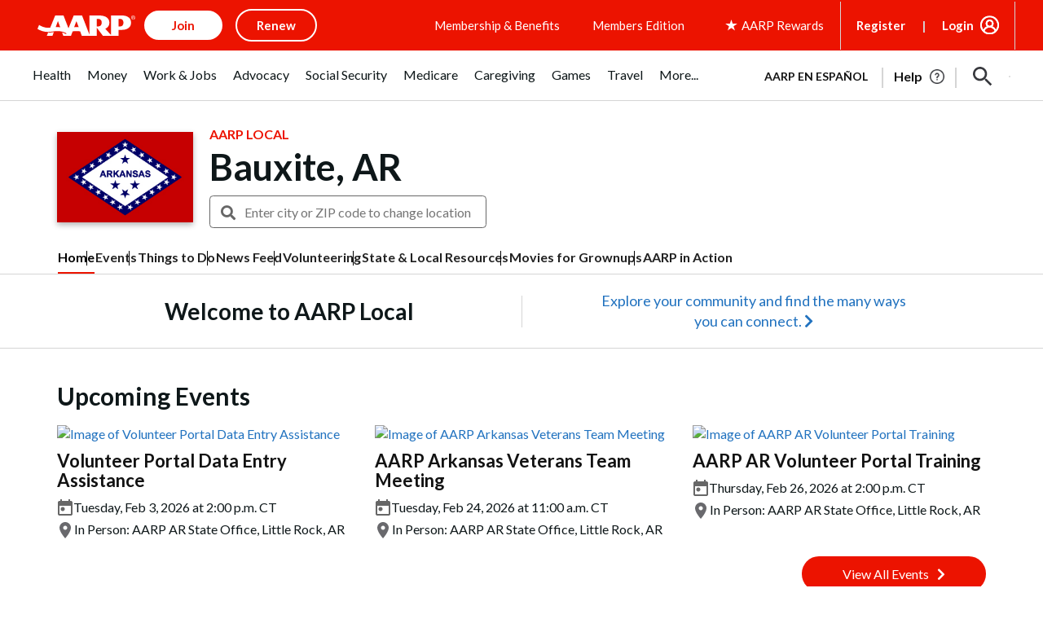

--- FILE ---
content_type: text/html; charset=utf-8
request_url: https://www.google.com/recaptcha/api2/aframe
body_size: 269
content:
<!DOCTYPE HTML><html><head><meta http-equiv="content-type" content="text/html; charset=UTF-8"></head><body><script nonce="WL20gu4-4XGOSF6iHPLvjg">/** Anti-fraud and anti-abuse applications only. See google.com/recaptcha */ try{var clients={'sodar':'https://pagead2.googlesyndication.com/pagead/sodar?'};window.addEventListener("message",function(a){try{if(a.source===window.parent){var b=JSON.parse(a.data);var c=clients[b['id']];if(c){var d=document.createElement('img');d.src=c+b['params']+'&rc='+(localStorage.getItem("rc::a")?sessionStorage.getItem("rc::b"):"");window.document.body.appendChild(d);sessionStorage.setItem("rc::e",parseInt(sessionStorage.getItem("rc::e")||0)+1);localStorage.setItem("rc::h",'1769419854736');}}}catch(b){}});window.parent.postMessage("_grecaptcha_ready", "*");}catch(b){}</script></body></html>

--- FILE ---
content_type: application/javascript
request_url: https://local.aarp.org/js/modernizr.js
body_size: 4229
content:
/*! modernizr 3.3.1 (Custom Build) | MIT *
 * https://modernizr.com/download/?-objectfit-addtest-atrule-domprefixes-hasevent-mq-prefixed-prefixedcss-prefixedcssvalue-prefixes-setclasses-shiv-testprop-teststyles !*/
!function(e,t,n){function r(e,t){return typeof e===t}function o(){var e,t,n,o,i,a,s;for(var u in C)if(C.hasOwnProperty(u)){if(e=[],t=C[u],t.name&&(e.push(t.name.toLowerCase()),t.options&&t.options.aliases&&t.options.aliases.length))for(n=0;n<t.options.aliases.length;n++)e.push(t.options.aliases[n].toLowerCase());for(o=r(t.fn,"function")?t.fn():t.fn,i=0;i<e.length;i++)a=e[i],s=a.split("."),1===s.length?Modernizr[s[0]]=o:(!Modernizr[s[0]]||Modernizr[s[0]]instanceof Boolean||(Modernizr[s[0]]=new Boolean(Modernizr[s[0]])),Modernizr[s[0]][s[1]]=o),y.push((o?"":"no-")+s.join("-"))}}function i(e){var t=_.className,n=Modernizr._config.classPrefix||"";if(E&&(t=t.baseVal),Modernizr._config.enableJSClass){var r=new RegExp("(^|\\s)"+n+"no-js(\\s|$)");t=t.replace(r,"$1"+n+"js$2")}Modernizr._config.enableClasses&&(t+=" "+n+e.join(" "+n),E?_.className.baseVal=t:_.className=t)}function a(e,t){if("object"==typeof e)for(var n in e)j(e,n)&&a(n,e[n]);else{e=e.toLowerCase();var r=e.split("."),o=Modernizr[r[0]];if(2==r.length&&(o=o[r[1]]),"undefined"!=typeof o)return Modernizr;t="function"==typeof t?t():t,1==r.length?Modernizr[r[0]]=t:(!Modernizr[r[0]]||Modernizr[r[0]]instanceof Boolean||(Modernizr[r[0]]=new Boolean(Modernizr[r[0]])),Modernizr[r[0]][r[1]]=t),i([(t&&0!=t?"":"no-")+r.join("-")]),Modernizr._trigger(e,t)}return Modernizr}function s(){return"function"!=typeof t.createElement?t.createElement(arguments[0]):E?t.createElementNS.call(t,"http://www.w3.org/2000/svg",arguments[0]):t.createElement.apply(t,arguments)}function u(e){return e.replace(/([a-z])-([a-z])/g,function(e,t,n){return t+n.toUpperCase()}).replace(/^-/,"")}function l(e){return e.replace(/([A-Z])/g,function(e,t){return"-"+t.toLowerCase()}).replace(/^ms-/,"-ms-")}function f(){var e=t.body;return e||(e=s(E?"svg":"body"),e.fake=!0),e}function c(e,n,r,o){var i,a,u,l,c="modernizr",d=s("div"),p=f();if(parseInt(r,10))for(;r--;)u=s("div"),u.id=o?o[r]:c+(r+1),d.appendChild(u);return i=s("style"),i.type="text/css",i.id="s"+c,(p.fake?p:d).appendChild(i),p.appendChild(d),i.styleSheet?i.styleSheet.cssText=e:i.appendChild(t.createTextNode(e)),d.id=c,p.fake&&(p.style.background="",p.style.overflow="hidden",l=_.style.overflow,_.style.overflow="hidden",_.appendChild(p)),a=n(d,e),p.fake?(p.parentNode.removeChild(p),_.style.overflow=l,_.offsetHeight):d.parentNode.removeChild(d),!!a}function d(e,t){return!!~(""+e).indexOf(t)}function p(t,r){var o=t.length;if("CSS"in e&&"supports"in e.CSS){for(;o--;)if(e.CSS.supports(l(t[o]),r))return!0;return!1}if("CSSSupportsRule"in e){for(var i=[];o--;)i.push("("+l(t[o])+":"+r+")");return i=i.join(" or "),c("@supports ("+i+") { #modernizr { position: absolute; } }",function(e){return"absolute"==getComputedStyle(e,null).position})}return n}function m(e,t){return function(){return e.apply(t,arguments)}}function h(e,t,n){var o;for(var i in e)if(e[i]in t)return n===!1?e[i]:(o=t[e[i]],r(o,"function")?m(o,n||t):o);return!1}function v(e,t,o,i){function a(){f&&(delete M.style,delete M.modElem)}if(i=r(i,"undefined")?!1:i,!r(o,"undefined")){var l=p(e,o);if(!r(l,"undefined"))return l}for(var f,c,m,h,v,g=["modernizr","tspan","samp"];!M.style&&g.length;)f=!0,M.modElem=s(g.shift()),M.style=M.modElem.style;for(m=e.length,c=0;m>c;c++)if(h=e[c],v=M.style[h],d(h,"-")&&(h=u(h)),M.style[h]!==n){if(i||r(o,"undefined"))return a(),"pfx"==t?h:!0;try{M.style[h]=o}catch(y){}if(M.style[h]!=v)return a(),"pfx"==t?h:!0}return a(),!1}function g(e,t,n,o,i){var a=e.charAt(0).toUpperCase()+e.slice(1),s=(e+" "+N.join(a+" ")+a).split(" ");return r(t,"string")||r(t,"undefined")?v(s,t,o,i):(s=(e+" "+w.join(a+" ")+a).split(" "),h(s,t,n))}var y=[],C=[],S={_version:"3.3.1",_config:{classPrefix:"",enableClasses:!0,enableJSClass:!0,usePrefixes:!0},_q:[],on:function(e,t){var n=this;setTimeout(function(){t(n[e])},0)},addTest:function(e,t,n){C.push({name:e,fn:t,options:n})},addAsyncTest:function(e){C.push({name:null,fn:e})}},Modernizr=function(){};Modernizr.prototype=S,Modernizr=new Modernizr;var b=S._config.usePrefixes?" -webkit- -moz- -o- -ms- ".split(" "):["",""];S._prefixes=b;var _=t.documentElement,E="svg"===_.nodeName.toLowerCase();E||!function(e,t){function n(e,t){var n=e.createElement("p"),r=e.getElementsByTagName("head")[0]||e.documentElement;return n.innerHTML="x<style>"+t+"</style>",r.insertBefore(n.lastChild,r.firstChild)}function r(){var e=C.elements;return"string"==typeof e?e.split(" "):e}function o(e,t){var n=C.elements;"string"!=typeof n&&(n=n.join(" ")),"string"!=typeof e&&(e=e.join(" ")),C.elements=n+" "+e,l(t)}function i(e){var t=y[e[v]];return t||(t={},g++,e[v]=g,y[g]=t),t}function a(e,n,r){if(n||(n=t),c)return n.createElement(e);r||(r=i(n));var o;return o=r.cache[e]?r.cache[e].cloneNode():h.test(e)?(r.cache[e]=r.createElem(e)).cloneNode():r.createElem(e),!o.canHaveChildren||m.test(e)||o.tagUrn?o:r.frag.appendChild(o)}function s(e,n){if(e||(e=t),c)return e.createDocumentFragment();n=n||i(e);for(var o=n.frag.cloneNode(),a=0,s=r(),u=s.length;u>a;a++)o.createElement(s[a]);return o}function u(e,t){t.cache||(t.cache={},t.createElem=e.createElement,t.createFrag=e.createDocumentFragment,t.frag=t.createFrag()),e.createElement=function(n){return C.shivMethods?a(n,e,t):t.createElem(n)},e.createDocumentFragment=Function("h,f","return function(){var n=f.cloneNode(),c=n.createElement;h.shivMethods&&("+r().join().replace(/[\w\-:]+/g,function(e){return t.createElem(e),t.frag.createElement(e),'c("'+e+'")'})+");return n}")(C,t.frag)}function l(e){e||(e=t);var r=i(e);return!C.shivCSS||f||r.hasCSS||(r.hasCSS=!!n(e,"article,aside,dialog,figcaption,figure,footer,header,hgroup,main,nav,section{display:block}mark{background:#FF0;color:#000}template{display:none}")),c||u(e,r),e}var f,c,d="3.7.3",p=e.html5||{},m=/^<|^(?:button|map|select|textarea|object|iframe|option|optgroup)$/i,h=/^(?:a|b|code|div|fieldset|h1|h2|h3|h4|h5|h6|i|label|li|ol|p|q|span|strong|style|table|tbody|td|th|tr|ul)$/i,v="_html5shiv",g=0,y={};!function(){try{var e=t.createElement("a");e.innerHTML="<xyz></xyz>",f="hidden"in e,c=1==e.childNodes.length||function(){t.createElement("a");var e=t.createDocumentFragment();return"undefined"==typeof e.cloneNode||"undefined"==typeof e.createDocumentFragment||"undefined"==typeof e.createElement}()}catch(n){f=!0,c=!0}}();var C={elements:p.elements||"abbr article aside audio bdi canvas data datalist details dialog figcaption figure footer header hgroup main mark meter nav output picture progress section summary template time video",version:d,shivCSS:p.shivCSS!==!1,supportsUnknownElements:c,shivMethods:p.shivMethods!==!1,type:"default",shivDocument:l,createElement:a,createDocumentFragment:s,addElements:o};e.html5=C,l(t),"object"==typeof module&&module.exports&&(module.exports=C)}("undefined"!=typeof e?e:this,t);var x="Moz O ms Webkit",w=S._config.usePrefixes?x.toLowerCase().split(" "):[];S._domPrefixes=w;var j;!function(){var e={}.hasOwnProperty;j=r(e,"undefined")||r(e.call,"undefined")?function(e,t){return t in e&&r(e.constructor.prototype[t],"undefined")}:function(t,n){return e.call(t,n)}}(),S._l={},S.on=function(e,t){this._l[e]||(this._l[e]=[]),this._l[e].push(t),Modernizr.hasOwnProperty(e)&&setTimeout(function(){Modernizr._trigger(e,Modernizr[e])},0)},S._trigger=function(e,t){if(this._l[e]){var n=this._l[e];setTimeout(function(){var e,r;for(e=0;e<n.length;e++)(r=n[e])(t)},0),delete this._l[e]}},Modernizr._q.push(function(){S.addTest=a});var N=S._config.usePrefixes?x.split(" "):[];S._cssomPrefixes=N;var T=function(t){var r,o=b.length,i=e.CSSRule;if("undefined"==typeof i)return n;if(!t)return!1;if(t=t.replace(/^@/,""),r=t.replace(/-/g,"_").toUpperCase()+"_RULE",r in i)return"@"+t;for(var a=0;o>a;a++){var s=b[a],u=s.toUpperCase()+"_"+r;if(u in i)return"@-"+s.toLowerCase()+"-"+t}return!1};S.atRule=T;var z=function(){function e(e,t){var o;return e?(t&&"string"!=typeof t||(t=s(t||"div")),e="on"+e,o=e in t,!o&&r&&(t.setAttribute||(t=s("div")),t.setAttribute(e,""),o="function"==typeof t[e],t[e]!==n&&(t[e]=n),t.removeAttribute(e)),o):!1}var r=!("onblur"in t.documentElement);return e}();S.hasEvent=z;var P=function(e,t){var n=!1,r=s("div"),o=r.style;if(e in o){var i=w.length;for(o[e]=t,n=o[e];i--&&!n;)o[e]="-"+w[i]+"-"+t,n=o[e]}return""===n&&(n=!1),n};S.prefixedCSSValue=P;var k=function(){var t=e.matchMedia||e.msMatchMedia;return t?function(e){var n=t(e);return n&&n.matches||!1}:function(t){var n=!1;return c("@media "+t+" { #modernizr { position: absolute; } }",function(t){n="absolute"==(e.getComputedStyle?e.getComputedStyle(t,null):t.currentStyle).position}),n}}();S.mq=k;var F=(S.testStyles=c,{elem:s("modernizr")});Modernizr._q.push(function(){delete F.elem});var M={style:F.elem.style};Modernizr._q.unshift(function(){delete M.style});S.testProp=function(e,t,r){return v([e],n,t,r)};S.testAllProps=g;var L=S.prefixed=function(e,t,n){return 0===e.indexOf("@")?T(e):(-1!=e.indexOf("-")&&(e=u(e)),t?g(e,t,n):g(e,"pfx"))};S.prefixedCSS=function(e){var t=L(e);return t&&l(t)};Modernizr.addTest("objectfit",!!L("objectFit"),{aliases:["object-fit"]}),o(),i(y),delete S.addTest,delete S.addAsyncTest;for(var q=0;q<Modernizr._q.length;q++)Modernizr._q[q]();e.Modernizr=Modernizr}(window,document);